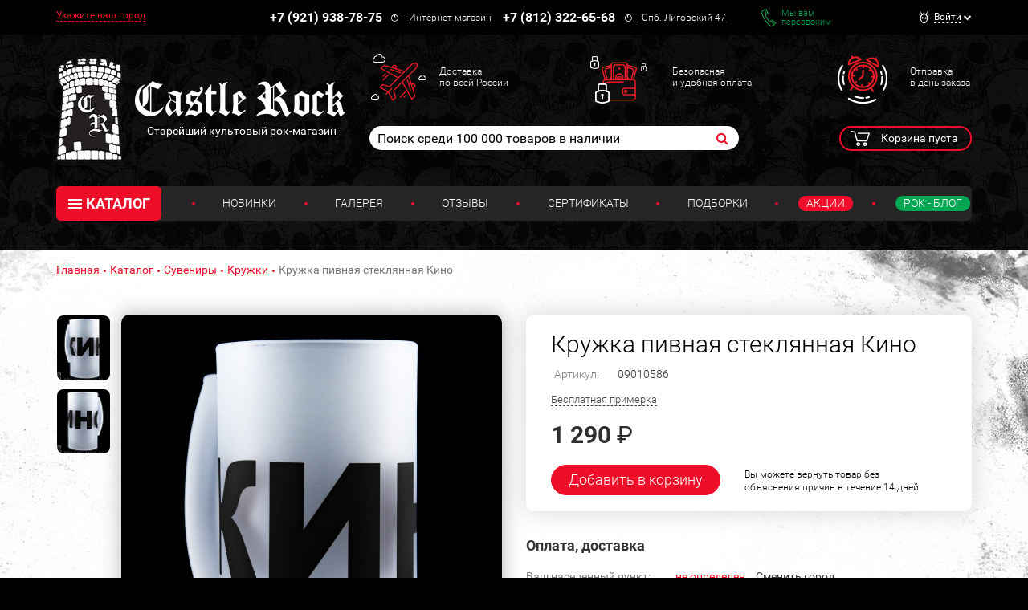

--- FILE ---
content_type: text/html; charset=UTF-8
request_url: https://www.castlerock.ru/ajax/show_counter_element/?elementId=752257&iblockId=140
body_size: 21
content:
{"SHOW_COUNT":"1623"}

--- FILE ---
content_type: text/html; charset=UTF-8
request_url: https://www.castlerock.ru/ajax/product-delivery/
body_size: 886
content:

<div data-location-id="" class="product-shipping__row loc_catalog_location">
	<div class="product-shipping__col product-shipping__col_for_label">Ваш населенный пункт:</div>
	<div class="product-shipping__col product-shipping__col_for_info">
					<div class="product-shipping__city">не определен</div>
				<a class="product-shipping__another-city" id="deny-btn" data-toggle="modal" href="javascript:void(0)">Cменить город</a>

		<input type="hidden" id="cur-location-id" value="">
	</div>
</div>

<script type="text/javascript">
		var ob_loc_catalog_location = new SearchLocationCity({'tplClass':'loc_catalog_location','cityFieldTitle':'Ваш город','pageSize':'10','isReloadOnSubmit':true,'wasLocGuessed':true,'emptySearchResultMsg':'По вашему запросу ничего не найдено','searchField':'#searchCityField','timeout':'400','events':'keyup'});
</script>

<div class="modal modal_city fade loc_catalog_location" id="city-modal">
	<div class="modal-dialog" data-bem-repaced="modal__dialog">
		<div class="modal-content" data-bem-repaced="modal__content">
			<button class="modal__close" type="button" data-dismiss="modal"></button>
			<div class="modal-body" data-bem-repaced="modal__body">
				<div id="choose-location-form"></div>
			</div>
		</div>
	</div>
</div>
	<script type="text/javascript">
		if (!!window.CastleGetDeliveryInfo) {
			CastleGetDeliveryInfo.init('/ajax/delivery_info/');
		}
	</script>


--- FILE ---
content_type: application/javascript
request_url: https://www.castlerock.ru/bitrix/cache/js/s1/main/default_88aeeb86cd7013ebb5ee1848d8cfdf5c/default_88aeeb86cd7013ebb5ee1848d8cfdf5c_v1.js?175820582312504
body_size: 3406
content:

; /* Start:"a:4:{s:4:"full";s:84:"/local/templates/main/components/bitrix/catalog.section/mini/script.js?1756397352479";s:6:"source";s:70:"/local/templates/main/components/bitrix/catalog.section/mini/script.js";s:3:"min";s:0:"";s:3:"map";s:0:"";}"*/
$(document).ready(function () {
	/**
	 * @see Window.castlerock.ajaxPagination.onDocumentReady
	 */
	window.castlerock.ajaxPagination.onDocumentReady();
	
	/**
	 * Событие испускающее по завершению ajax для переинициализации избранных товаров
	 *
	 * @see Window.castlerock.ajaxPagination.onAfterPageInserted
	 */
	$(document).on("castleAjaxComplete", function() {
		CastleFavorites.init();
	});
});
/* End */
;
; /* Start:"a:4:{s:4:"full";s:66:"/local/templates/main/js/ajax/product_quick_view.js?17563973525173";s:6:"source";s:51:"/local/templates/main/js/ajax/product_quick_view.js";s:3:"min";s:0:"";s:3:"map";s:0:"";}"*/
$(document).ready(function () {
	CastleProductDetail.init();
});

function CastleProductDetail() {}

/**
 * Инициализатор
 */
CastleProductDetail.init = function () {
	var $quickView = $('.quick-view');
	var $quickViewModal = $('#quick-view-modal-product');

	$quickViewModal.unbind('shown.bs.modal');
	/**
	 * Кнопка быстрый просмотр товара (на самих товарах)
	 */
	$(document).on("click", ".card__quick-view", function () {
		var $this = $(this);
		var $thisProduct = $this.closest('[data-quick-product-id]');
		// запоминает обложку товара, чтобы не переключаться на другие товары
		window.quickProductWrapper = $thisProduct.parent();
		var productId = $thisProduct.data('quick-product-id');
		var $currentProduct = $this.closest('[data-quick-product-id=' + productId + ']');
		var obj = CastleProductDetail.getParams($currentProduct);
		$('#quick-view-modal-product').on('shown.bs.modal', function () {
			CastleProductDetail.showQuickProduct(productId, obj, $quickView);
		});
	});

	/**
	 * Стрелки в режиме быстрого просмотра
	 */
	$quickView.on('click', '.quick-view-btn', function () {
		CastleProductDetail.removeContainer();
		$quickView.html(CastleProductDetail.strLoad());
		var $this = $(this);

		var productId = null;
		if (!!$this.data('prev-id')) {
			productId = $this.data('prev-id');
		} else if (!!$this.data('next-id')) {
			productId = $this.data('next-id');
		}

		var $currentProduct = $('[data-quick-product-id=' + productId + ']');
		var obj = CastleProductDetail.getParams($currentProduct);
		CastleProductDetail.showQuickProduct(productId, obj, $quickView);
	});

	/**
	 * При скрытии модального окна очистить и отвязать обработчик
	 */
	$quickViewModal.on('hidden.bs.modal', function () {
		$quickView.html('');
		$quickViewModal.unbind('shown.bs.modal');
		CastleProductDetail.removeContainer();
		// уничтожить offers quick и переинициализировать js
		if (!!window.arOffersQuick) {
			window.arOffersQuick = undefined;
			CastleOffersConfig.init();
		}
	});

	/**
	 * При показывании окна показывать строку загрузки
	 */
	$quickViewModal.on('show.bs.modal', function () {
		$quickView.html(CastleProductDetail.strLoad());
	});
};

/**
 * Удаление лишних контейнеров
 */
CastleProductDetail.removeContainer = function () {
	$('div.zoomContainer').remove();
	$('div.zoomWindowContainer').remove();
};

/**
 * Функция для
 *
 * @param productId
 * @param obj
 * @param $quickView
 */
CastleProductDetail.showQuickProduct = function (productId, obj, $quickView) {
	if (!!productId) {
		CastleProductDetail.ajaxShowProductDetail(productId, obj);
	} else {
		$quickView.html(CastleProductDetail.strError());
	}
};

/**
 * Сбор параметров в объект для быстрого просмотра
 *
 * @returns object
 */
CastleProductDetail.getParams = function ($currentProduct) {
	var obj = {};
	obj.nextProductId = $(window.quickProductWrapper).find($currentProduct).next().data('quick-product-id');
	obj.prevProductId = $(window.quickProductWrapper).find($currentProduct).prev().data('quick-product-id');
	return obj;
};

/**
 * AJAX запрос для открытия страницы быстрого просмотра
 *
 * @param productId
 * @param obj
 */
CastleProductDetail.ajaxShowProductDetail = function (productId, obj) {
	var $quickView = $('.quick-view');
	var $quickViewModal = $('#quick-view-modal-product');
	$.ajax({
		url: "/ajax/product_quick_view/",
		data: {
			productId: productId,
			nextProductId: obj.nextProductId,
			prevProductId: obj.prevProductId
		},
		success: function(result) {
			if (!!result)
			{
				$quickView.html(result);

				// переподключение
				$quickViewModal.unbind('shown.bs.modal');
				window.iv.ui.sliderQuick.init();
				$quickViewModal.trigger('shown.bs.modal');

				// для выравнивания иконок
				var $sliderImg = $quickView.find('.slider-quick-view__nav-item img');
				window.quickImages = $sliderImg.length;
				$sliderImg.on('load', function(){
					window.quickImages--;
					if (window.quickImages == 0) {
						$(window).trigger('resize');
					}
				});

				CastleFavorites.init();
			}
			else
			{
				$quickView.html(CastleProductDetail.strError());
			}
		},
		error: function () {
			$quickView.html(CastleProductDetail.strError());
		}
	});
};

/**
 * Строка загрузки
 *
 * @returns {string}
 */
CastleProductDetail.strLoad = function () {
	return "<div class='text-center'>" +
		"<i class='fa fa-spinner fa-pulse fa-5x fa-fw'></i>" +
		"<p class='p'>Пожалуйста, подождите!</br> Идет загрузка товара...</p>" +
		"</div>";
};

/**
 * Строка ошибки
 *
 * @returns {string}
 */
CastleProductDetail.strError = function () {
	return "<div class='text-center'><p class='p'>Произошла ошибка при загрузке товара</p></div>";
};
/* End */
;
; /* Start:"a:4:{s:4:"full";s:58:"/local/templates/main/js/ajax/pagination.js?17476301775921";s:6:"source";s:43:"/local/templates/main/js/ajax/pagination.js";s:3:"min";s:0:"";s:3:"map";s:0:"";}"*/
window.castlerock = window.castlerock || {};
window.castlerock.ajaxPagination = {
	block: null,
	mutexes: {},
	prevPage: 0,
	nextPage: 2,
	pagesCount: 1,
	prevButton: null,
	nextButton: null,
	pagination: "",
	pagenName: "",
	sortPanel: "",
	nameTriggerAjax: "castleAjaxComplete",
	onDocumentReady: function () {
		castlerock.ajaxPagination.block = $("#MORE");
		$("[data-page-direction]").each(function () {
			var element = $(this);
			castlerock.ajaxPagination.initFieldsFromElement(element);

			if (element.data("page-direction") == "forward") {
				castlerock.ajaxPagination.nextButton = element;
			}
			if (element.data("page-direction") == "backward") {
				castlerock.ajaxPagination.prevButton = element;
			}
		});

		$("[data-page-direction='forward']").click(function () {
			if (!!castlerock.ajaxPagination.nextButton) {
				castlerock.ajaxPagination.nextButton.addClass('pulse');
			}
			castlerock.ajaxPagination.loadNextPage();
		});
		$("[data-page-direction='backward']").click(function () {
			if (!!castlerock.ajaxPagination.prevButton) {
				castlerock.ajaxPagination.prevButton.addClass('pulse');
			}
			castlerock.ajaxPagination.loadPrevPage();
		});
	},
	/**
	 * @param {jQuery} element
	 */
	initFieldsFromElement: function (element) {
		castlerock.ajaxPagination.pagesCount = element.data("max");
		var currentPage = parseInt(element.data("current"));
		castlerock.ajaxPagination.prevPage = currentPage - 1;
		castlerock.ajaxPagination.nextPage = currentPage + 1;
		castlerock.ajaxPagination.pagenName = element.data("get-name");
	},
	loadPrevPage: function () {
		if (castlerock.ajaxPagination.prevPage > 0) {
			var prevUrl = castlerock.ajaxPagination.getNumberPageUrl(castlerock.ajaxPagination.prevPage);
			if (!castlerock.ajaxPagination.isMutexBusy("prev")) {
				castlerock.ajaxPagination.setMutexBusy("prev");
				history.pushState(null, null, prevUrl);
				$.ajax({
					url: prevUrl,
					type: "GET",
					dataType: "html"
				}).done(
					castlerock.ajaxPagination.onPrevPageLoaded,
					$(document).trigger(this.nameTriggerAjax)
				);
			}
		}
	},
	/**
	 * @param {string} data
	 */
	onPrevPageLoaded: function (data) {
		castlerock.ajaxPagination.pagination = $(data).find(".pagination").html();
		var response = $(data);
		castlerock.ajaxPagination.sortPanel = response.find('.sort-panel').html();
		castlerock.ajaxPagination.block.prepend(response.find("#MORE").html());
		castlerock.ajaxPagination.prevPage--;
		if (castlerock.ajaxPagination.prevPage == 0) {
			castlerock.ajaxPagination.prevButton.remove();
		}
		castlerock.ajaxPagination.onAfterPageInserted();
		castlerock.ajaxPagination.releaseMutex("prev");
	},
	onAfterPageInserted: function () {
		if (castlerock.ajaxPagination.pagination) {
			$(".pagination").html(castlerock.ajaxPagination.pagination);
			castlerock.ajaxPagination.pagination = "";
		}
		if (castlerock.ajaxPagination.sortPanel) {
			$('.sort-panel').html(castlerock.ajaxPagination.sortPanel);
			castlerock.ajaxPagination.sortPanel = "";
		}
		$(document).trigger(this.nameTriggerAjax);
		if (!!castlerock.ajaxPagination.nextButton && castlerock.ajaxPagination.nextButton.hasClass('pulse')) {
			castlerock.ajaxPagination.nextButton.removeClass('pulse');
		}
		if (!!castlerock.ajaxPagination.prevButton && castlerock.ajaxPagination.prevButton.hasClass('pulse')) {
			castlerock.ajaxPagination.prevButton.removeClass('pulse');
		}
	},
	loadNextPage: function () {
		if (castlerock.ajaxPagination.nextPage < (castlerock.ajaxPagination.pagesCount + 1)) {
			var nextUrl = castlerock.ajaxPagination.getNumberPageUrl(castlerock.ajaxPagination.nextPage);
			if (!castlerock.ajaxPagination.isMutexBusy("next")) {
				castlerock.ajaxPagination.setMutexBusy("next");
				history.pushState(null, null, nextUrl);
				$.ajax({
					url: nextUrl,
					type: "GET",
					dataType: "html"
				}).done(castlerock.ajaxPagination.onNextPageLoaded);
			}
		}
	},
	/**
	 * @param {string} data
	 */
	onNextPageLoaded: function (data) {
		castlerock.ajaxPagination.pagination = $(data).find(".pagination").html();
		var response = $(data);
		castlerock.ajaxPagination.sortPanel = response.find('.sort-panel').html();
		castlerock.ajaxPagination.block.append(response.find("#MORE").html());
		castlerock.ajaxPagination.nextPage++;
		if (castlerock.ajaxPagination.nextPage > castlerock.ajaxPagination.pagesCount) {
			castlerock.ajaxPagination.nextButton.remove();
		}
		castlerock.ajaxPagination.onAfterPageInserted();
		castlerock.ajaxPagination.releaseMutex("next");
	},

	/**
	 * @param number
	 * @returns {string}
	 */
	getNumberPageUrl: function (number) {
		var cleanUrl = castlerock.ajaxPagination.removeUrlPagenParameter(location.search);
		if (number == 1) {
			if (cleanUrl) {
				return cleanUrl;
			}
			else {
				return location.pathname;
			}
		}
		else {
			if (cleanUrl.indexOf("?") == -1) {
				return cleanUrl + "?" + castlerock.ajaxPagination.pagenName + "=" + number;
			}
			else {
				return cleanUrl + "&" + castlerock.ajaxPagination.pagenName + "=" + number;
			}
		}
	},
	/**
	 * @returns {string}
	 */
	removeUrlPagenParameter: function (url) {
		var prefix = encodeURIComponent(castlerock.ajaxPagination.pagenName) + '=';
		var baseUrl = url.substr(1);
		if (baseUrl.length) {
			var pars = url.substr(1).split(/[&;]/g);

			for (var i = pars.length; i-- > 0;) {
				if (pars[i].lastIndexOf(prefix, 0) !== -1) {
					pars.splice(i, 1);
				}
			}

			return (pars.length > 0 ? '?' + pars.join('&') : "");
		}
		return baseUrl;
	},
	/**
	 * @param {string} mutex
	 */
	releaseMutex: function (mutex) {
		castlerock.ajaxPagination.mutexes[mutex] = false;
	},
	/**
	 * @param {string} mutex
	 */
	setMutexBusy: function (mutex) {
		castlerock.ajaxPagination.mutexes[mutex] = true;
	},
	/**
	 * @param {string} mutex
	 * @returns {boolean}
	 */
	isMutexBusy: function (mutex) {
		return castlerock.ajaxPagination.mutexes[mutex] == true;
	}
};
/* End */
;; /* /local/templates/main/components/bitrix/catalog.section/mini/script.js?1756397352479*/
; /* /local/templates/main/js/ajax/product_quick_view.js?17563973525173*/
; /* /local/templates/main/js/ajax/pagination.js?17476301775921*/
